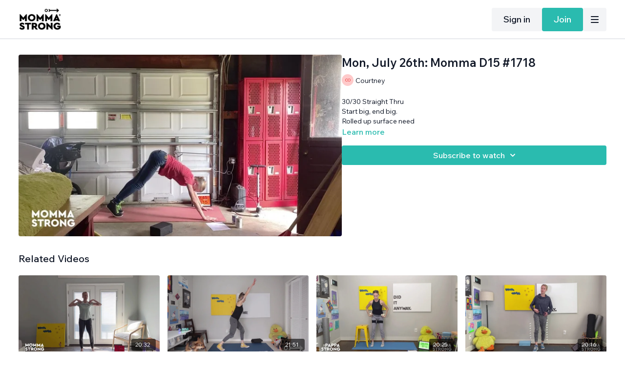

--- FILE ---
content_type: text/vnd.turbo-stream.html; charset=utf-8
request_url: https://mommastrong.com/programs/mommastrong-m-d15-1718-efa088.turbo_stream?playlist_position=thumbnails&preview=false
body_size: -259
content:
<turbo-stream action="update" target="program_show"><template>
  <turbo-frame id="program_player">
      <turbo-frame id="program_content" src="/programs/mommastrong-m-d15-1718-efa088/program_content?playlist_position=thumbnails&amp;preview=false">
</turbo-frame></turbo-frame></template></turbo-stream>

--- FILE ---
content_type: text/html; charset=utf-8
request_url: https://mommastrong.com/programs/mommastrong-m-d15-1718-efa088/related
body_size: 11064
content:
<turbo-frame id="program_related" target="_top">

    <div class="container " data-area="program-related-videos">
      <div class="cbt-related mt-8  pb-16">
        <div class="cbt-related-title text-xl font-medium">Related Videos</div>
          <div class="mt-5 grid grid-cols-1 sm:grid-cols-2 md:grid-cols-3 lg:grid-cols-4 xl:grid-cols-4 gap-x-4 gap-y-6">
              <div data-area="related-video-item" class="">
                <swiper-slide
  data-card="video_1868429"
  data-custom="content-card"
  class="self-start hotwired"
    data-short-description="45/15 Dynamic Duo Glitter. The End. No equipment needed."
    data-author-title-0="Courtney" data-author-permalink-0="author-M1iMFBikNqE"
>

  <a class="card-image-container" data-turbo="true" data-turbo-prefetch="false" data-turbo-action="advance" data-turbo-frame="_top" onclick="window.CatalogAnalytics(&#39;clickContentItem&#39;, &#39;video&#39;, &#39;1868429&#39;, &#39;Related Videos&#39;); window.CatalogAnalytics(&#39;clickRelatedVideo&#39;, &#39;1868429&#39;, &#39;1&#39;, &#39;program_page&#39;)" href="/programs/mommastrong-m-d15-1952-3b90f5">
    <div class="image-container relative" data-test="catalog-card">
  <div class="relative image-content">
    <div aria-hidden="true" style="padding-bottom: 56%;"></div>
    <img loading="lazy" alt="Thurs, Sept 15th: Momma D15 #1952" decoding="async"
         src="https://alpha.uscreencdn.com/images/programs/1868429/horizontal/thumbnail.jpg?auto=webp&width=350"
         srcset="https://alpha.uscreencdn.com/images/programs/1868429/horizontal/thumbnail.jpg?auto=webp&width=350 350w,
            https://alpha.uscreencdn.com/images/programs/1868429/horizontal/thumbnail.jpg?auto=webp&width=700 2x,
            https://alpha.uscreencdn.com/images/programs/1868429/horizontal/thumbnail.jpg?auto=webp&width=1050 3x"
         class="card-image b-image absolute object-cover h-full top-0 left-0" style="opacity: 1;">
  </div>
    <div class="badge flex justify-center items-center text-white content-card-badge z-0">
      <span class="badge-item">20:32</span>
      <svg xmlns="http://www.w3.org/2000/svg" width="13" height="9" viewBox="0 0 13 9" fill="none" class="badge-item content-watched-icon" data-test="content-watched-icon">
  <path fill-rule="evenodd" clip-rule="evenodd" d="M4.99995 7.15142L12.0757 0.0756836L12.9242 0.924212L4.99995 8.84848L0.575684 4.42421L1.42421 3.57568L4.99995 7.15142Z" fill="currentColor"></path>
</svg>

    </div>

</div>
<div class="content-watched-overlay"></div>

</a>  <a class="card-title" data-turbo="true" data-turbo-prefetch="false" data-turbo-action="advance" data-turbo-frame="_top" title="Thurs, Sept 15th: Momma D15 #1952" aria-label="Thurs, Sept 15th: Momma D15 #1952" onclick="window.CatalogAnalytics(&#39;clickContentItem&#39;, &#39;video&#39;, &#39;1868429&#39;, &#39;Related Videos&#39;); window.CatalogAnalytics(&#39;clickRelatedVideo&#39;, &#39;1868429&#39;, &#39;1&#39;, &#39;program_page&#39;)" href="/programs/mommastrong-m-d15-1952-3b90f5">
    <span class="line-clamp-2">
      Thurs, Sept 15th: Momma D15 #1952
    </span>
</a></swiper-slide>


              </div>
              <div data-area="related-video-item" class="">
                <swiper-slide
  data-card="video_3020831"
  data-custom="content-card"
  class="self-start hotwired"
    data-short-description="55/5 Release &amp; Go In which there was a wild storm Support surface needed."
    data-author-title-0="Courtney" data-author-permalink-0="author-M1iMFBikNqE"
>

  <a class="card-image-container" data-turbo="true" data-turbo-prefetch="false" data-turbo-action="advance" data-turbo-frame="_top" onclick="window.CatalogAnalytics(&#39;clickContentItem&#39;, &#39;video&#39;, &#39;3020831&#39;, &#39;Related Videos&#39;); window.CatalogAnalytics(&#39;clickRelatedVideo&#39;, &#39;3020831&#39;, &#39;2&#39;, &#39;program_page&#39;)" href="/programs/mommastrong-all-tog-d15-483-9998b8">
    <div class="image-container relative" data-test="catalog-card">
  <div class="relative image-content">
    <div aria-hidden="true" style="padding-bottom: 56%;"></div>
    <img loading="lazy" alt="Sun, May 11th: Release &amp; Go #483" decoding="async"
         src="https://alpha.uscreencdn.com/images/programs/3020831/horizontal/c6ae72bb-7e64-41fb-a0b6-22ec89a35090.jpg?auto=webp&width=350"
         srcset="https://alpha.uscreencdn.com/images/programs/3020831/horizontal/c6ae72bb-7e64-41fb-a0b6-22ec89a35090.jpg?auto=webp&width=350 350w,
            https://alpha.uscreencdn.com/images/programs/3020831/horizontal/c6ae72bb-7e64-41fb-a0b6-22ec89a35090.jpg?auto=webp&width=700 2x,
            https://alpha.uscreencdn.com/images/programs/3020831/horizontal/c6ae72bb-7e64-41fb-a0b6-22ec89a35090.jpg?auto=webp&width=1050 3x"
         class="card-image b-image absolute object-cover h-full top-0 left-0" style="opacity: 1;">
  </div>
    <div class="badge flex justify-center items-center text-white content-card-badge z-0">
      <span class="badge-item">21:51</span>
      <svg xmlns="http://www.w3.org/2000/svg" width="13" height="9" viewBox="0 0 13 9" fill="none" class="badge-item content-watched-icon" data-test="content-watched-icon">
  <path fill-rule="evenodd" clip-rule="evenodd" d="M4.99995 7.15142L12.0757 0.0756836L12.9242 0.924212L4.99995 8.84848L0.575684 4.42421L1.42421 3.57568L4.99995 7.15142Z" fill="currentColor"></path>
</svg>

    </div>

</div>
<div class="content-watched-overlay"></div>

</a>  <a class="card-title" data-turbo="true" data-turbo-prefetch="false" data-turbo-action="advance" data-turbo-frame="_top" title="Sun, May 11th: Release &amp; Go #483" aria-label="Sun, May 11th: Release &amp; Go #483" onclick="window.CatalogAnalytics(&#39;clickContentItem&#39;, &#39;video&#39;, &#39;3020831&#39;, &#39;Related Videos&#39;); window.CatalogAnalytics(&#39;clickRelatedVideo&#39;, &#39;3020831&#39;, &#39;2&#39;, &#39;program_page&#39;)" href="/programs/mommastrong-all-tog-d15-483-9998b8">
    <span class="line-clamp-2">
      Sun, May 11th: Release &amp; Go #483
    </span>
</a></swiper-slide>


              </div>
              <div data-area="related-video-item" class="">
                <swiper-slide
  data-card="video_1367591"
  data-custom="content-card"
  class="self-start hotwired"
    data-short-description="50/10 Glute Awarness Day. Butt. Ouch. Two words. Band and chair/stool needed."
    data-author-title-0="Courtney" data-author-permalink-0="author-M1iMFBikNqE"
>

  <a class="card-image-container" data-turbo="true" data-turbo-prefetch="false" data-turbo-action="advance" data-turbo-frame="_top" onclick="window.CatalogAnalytics(&#39;clickContentItem&#39;, &#39;video&#39;, &#39;1367591&#39;, &#39;Related Videos&#39;); window.CatalogAnalytics(&#39;clickRelatedVideo&#39;, &#39;1367591&#39;, &#39;3&#39;, &#39;program_page&#39;)" href="/programs/mommastrong-all-tog-d15-254-67df54">
    <div class="image-container relative" data-test="catalog-card">
  <div class="relative image-content">
    <div aria-hidden="true" style="padding-bottom: 56%;"></div>
    <img loading="lazy" alt="Sat, Oct 9th: All Together Now D15 #254" decoding="async"
         src="https://alpha.uscreencdn.com/images/programs/1367591/horizontal/thumbnail.jpg?auto=webp&width=350"
         srcset="https://alpha.uscreencdn.com/images/programs/1367591/horizontal/thumbnail.jpg?auto=webp&width=350 350w,
            https://alpha.uscreencdn.com/images/programs/1367591/horizontal/thumbnail.jpg?auto=webp&width=700 2x,
            https://alpha.uscreencdn.com/images/programs/1367591/horizontal/thumbnail.jpg?auto=webp&width=1050 3x"
         class="card-image b-image absolute object-cover h-full top-0 left-0" style="opacity: 1;">
  </div>
    <div class="badge flex justify-center items-center text-white content-card-badge z-0">
      <span class="badge-item">20:25</span>
      <svg xmlns="http://www.w3.org/2000/svg" width="13" height="9" viewBox="0 0 13 9" fill="none" class="badge-item content-watched-icon" data-test="content-watched-icon">
  <path fill-rule="evenodd" clip-rule="evenodd" d="M4.99995 7.15142L12.0757 0.0756836L12.9242 0.924212L4.99995 8.84848L0.575684 4.42421L1.42421 3.57568L4.99995 7.15142Z" fill="currentColor"></path>
</svg>

    </div>

</div>
<div class="content-watched-overlay"></div>

</a>  <a class="card-title" data-turbo="true" data-turbo-prefetch="false" data-turbo-action="advance" data-turbo-frame="_top" title="Sat, Oct 9th: All Together Now D15 #254" aria-label="Sat, Oct 9th: All Together Now D15 #254" onclick="window.CatalogAnalytics(&#39;clickContentItem&#39;, &#39;video&#39;, &#39;1367591&#39;, &#39;Related Videos&#39;); window.CatalogAnalytics(&#39;clickRelatedVideo&#39;, &#39;1367591&#39;, &#39;3&#39;, &#39;program_page&#39;)" href="/programs/mommastrong-all-tog-d15-254-67df54">
    <span class="line-clamp-2">
      Sat, Oct 9th: All Together Now D15 #254
    </span>
</a></swiper-slide>


              </div>
              <div data-area="related-video-item" class="">
                <swiper-slide
  data-card="video_757397"
  data-custom="content-card"
  class="self-start hotwired"
    data-author-title-0="Courtney" data-author-permalink-0="author-M1iMFBikNqE"
>

  <a class="card-image-container" data-turbo="true" data-turbo-prefetch="false" data-turbo-action="advance" data-turbo-frame="_top" onclick="window.CatalogAnalytics(&#39;clickContentItem&#39;, &#39;video&#39;, &#39;757397&#39;, &#39;Related Videos&#39;); window.CatalogAnalytics(&#39;clickRelatedVideo&#39;, &#39;757397&#39;, &#39;4&#39;, &#39;program_page&#39;)" href="/programs/mommastrong-m-d15-1575-f08502">
    <div class="image-container relative" data-test="catalog-card">
  <div class="relative image-content">
    <div aria-hidden="true" style="padding-bottom: 56%;"></div>
    <img loading="lazy" alt="Momma Daily 15 #1575" decoding="async"
         src="https://alpha.uscreencdn.com/images/programs/757397/horizontal/992707170_1920x1080.jpg?auto=webp&width=350"
         srcset="https://alpha.uscreencdn.com/images/programs/757397/horizontal/992707170_1920x1080.jpg?auto=webp&width=350 350w,
            https://alpha.uscreencdn.com/images/programs/757397/horizontal/992707170_1920x1080.jpg?auto=webp&width=700 2x,
            https://alpha.uscreencdn.com/images/programs/757397/horizontal/992707170_1920x1080.jpg?auto=webp&width=1050 3x"
         class="card-image b-image absolute object-cover h-full top-0 left-0" style="opacity: 1;">
  </div>
    <div class="badge flex justify-center items-center text-white content-card-badge z-0">
      <span class="badge-item">20:16</span>
      <svg xmlns="http://www.w3.org/2000/svg" width="13" height="9" viewBox="0 0 13 9" fill="none" class="badge-item content-watched-icon" data-test="content-watched-icon">
  <path fill-rule="evenodd" clip-rule="evenodd" d="M4.99995 7.15142L12.0757 0.0756836L12.9242 0.924212L4.99995 8.84848L0.575684 4.42421L1.42421 3.57568L4.99995 7.15142Z" fill="currentColor"></path>
</svg>

    </div>

</div>
<div class="content-watched-overlay"></div>

</a>  <a class="card-title" data-turbo="true" data-turbo-prefetch="false" data-turbo-action="advance" data-turbo-frame="_top" title="Momma Daily 15 #1575" aria-label="Momma Daily 15 #1575" onclick="window.CatalogAnalytics(&#39;clickContentItem&#39;, &#39;video&#39;, &#39;757397&#39;, &#39;Related Videos&#39;); window.CatalogAnalytics(&#39;clickRelatedVideo&#39;, &#39;757397&#39;, &#39;4&#39;, &#39;program_page&#39;)" href="/programs/mommastrong-m-d15-1575-f08502">
    <span class="line-clamp-2">
      Momma Daily 15 #1575
    </span>
</a></swiper-slide>


              </div>
          </div>
        </div>
      </div>
    </div>
</turbo-frame>

--- FILE ---
content_type: text/javascript; charset=utf-8
request_url: https://sleeknotecustomerscripts.sleeknote.com/86295.js
body_size: 1057
content:
(function(n,t,i,r){function f(t){clearTimeout(s);n[i].CustomerId=86295;n[i].DripAccountId=9477881;n[i].SleeknotePiwikSiteId=0;n[i].HideSleeknoteBadge=!0;n[i].SleeknoteGoals=[];n[i].DomainLimits={};n[i].CustomInitSettings={};n[i].SleekNotes=[{CampaignId:"09a6b509-ced8-4ba3-8adf-7470ff99e6de",SplitTestId:"",campaignName:"Daily Email Opt In Form",campaignType:"simple",integrationName:"dripNative",Version:5,placement:["sn-09a6b509-ced8-4ba3-8adf-7470ff99e6de","sn-09a6b509-ced8-4ba3-8adf-7470ff99e6de"],BoxAndBarAlignment:[20,20],SleeknoteType:"newsletter",SleeknoteId:"09a6b509-ced8-4ba3-8adf-7470ff99e6de",CustomerId:86295,steps:[{"Form--1":{name:"Form--1",type:"form",alternativeTypes:"form,email,pure",teaser:"teaser",success:"success"},"Success--1":{name:"Success--1",type:"success",alternativeTypes:"success"}},{"Form--1":{name:"Form--1",type:"form",alternativeTypes:"form,email,pure",distanceFromEdge:10,teaser:"teaser",success:"success"},"Success--1":{name:"Success--1",type:"success",alternativeTypes:"success",distanceFromEdge:10}}],rules:{display:[1,2],showCount:4,visited:{triggers:!0,targeting:!0,options:!0,placeholder:!0},triggers:[],groups:[{groupAnd:!0,conditionAnd:!0,conditions:[]},{groupAnd:!0,conditionAnd:!1,conditions:[]}]},hasGeo:!1,Hostname:"http://mommastrong.com",summaryId:"8f783bac-703a-4235-8009-25cc7e673637",advOptions:[],locale:"en",timeZone:"America/Chicago",targeting:{root:{children:{include:{children:{exactMatch:{relationOperator:"OR",values:{"http://mommastrong.com/pages/daily-emails":"http://mommastrong.com/pages/daily-emails"},id:"exactMatch",type:"exactMatch"}},relationOperator:"AND",visibility:"include",id:"include"}},relationOperator:"AND",visibility:"include",id:"Root"},targetAll:!1,doNotUse:!1},formElements:{email:{step:"Form--1"}},SleekNoteDesktopURL:"//sleeknotestaticcontent.sleeknote.com/editorv2/desktoptoggler/09a6b509-ced8-4ba3-8adf-7470ff99e6de.html",SleekNoteDesktopTeaserURL:"//sleeknotestaticcontent.sleeknote.com/editorv2/desktopteaser/09a6b509-ced8-4ba3-8adf-7470ff99e6de.html",SleekNoteMobileURL:"//sleeknotestaticcontent.sleeknote.com/editorv2/mobiletoggler/09a6b509-ced8-4ba3-8adf-7470ff99e6de.html",SleekNoteMobileTeaserURL:"//sleeknotestaticcontent.sleeknote.com/editorv2/mobileteaser/09a6b509-ced8-4ba3-8adf-7470ff99e6de.html"}];t&&u.head.appendChild(o)}var u=n.document,o=u.createElement("script"),h=u.readyState!="loading",e=String(Object(u.currentScript).src).split("#")[1]||"a",s;n[i]||(n[i]={});o.src="//sleeknotestaticcontent.sleeknote.com/core-drip.js#"+i;e!="c"&&(s=setTimeout(f,1e4,3),h?f(1):n[t](e=="b"?"DOMContentLoaded":"load",()=>{f(2)}));n[i].API=new Promise(u=>n[t](r,t=>{t.data.type=="load"&&(e=="c"&&(f(0),t.data.command("add",n[i].SleekNotes)),u(t.data.command))}));n[i].triggerOnClick=n[i].triggerOnclick=(...t)=>n[i].API.then(n=>n.call(n,"launch",...t))})(window,"addEventListener","DripOnsite","DripOnsite")

--- FILE ---
content_type: text/javascript; charset=utf-8
request_url: https://api.getdrip.com/client/track?url=https%3A%2F%2Fmommastrong.com%2Fprograms%2Fmommastrong-m-d15-1718-efa088&visitor_uuid=5d31300e29cd425c8e4b3ce61b74f00b&_action=Visited%20a%20page&source=drip&drip_account_id=9477881&callback=Drip_693295149
body_size: -167
content:
Drip_693295149({ success: true, visitor_uuid: "5d31300e29cd425c8e4b3ce61b74f00b", anonymous: true });

--- FILE ---
content_type: text/javascript; charset=utf-8
request_url: https://api.getdrip.com/client/events/visit?drip_account_id=9477881&referrer=&url=https%3A%2F%2Fmommastrong.com%2Fprograms%2Fmommastrong-m-d15-1718-efa088&domain=mommastrong.com&time_zone=UTC&enable_third_party_cookies=f&callback=Drip_870209364
body_size: -183
content:
Drip_870209364({ success: true, visitor_uuid: "5d31300e29cd425c8e4b3ce61b74f00b" });

--- FILE ---
content_type: text/javascript; charset=utf-8
request_url: https://api.getdrip.com/client/track?url=https%3A%2F%2Fmommastrong.com%2Fprograms%2Fmommastrong-m-d15-1718-efa088&visitor_uuid=5d31300e29cd425c8e4b3ce61b74f00b&_action=Started%20a%20new%20session&source=drip&drip_account_id=9477881&callback=Drip_855330890
body_size: -166
content:
Drip_855330890({ success: true, visitor_uuid: "5d31300e29cd425c8e4b3ce61b74f00b", anonymous: true });